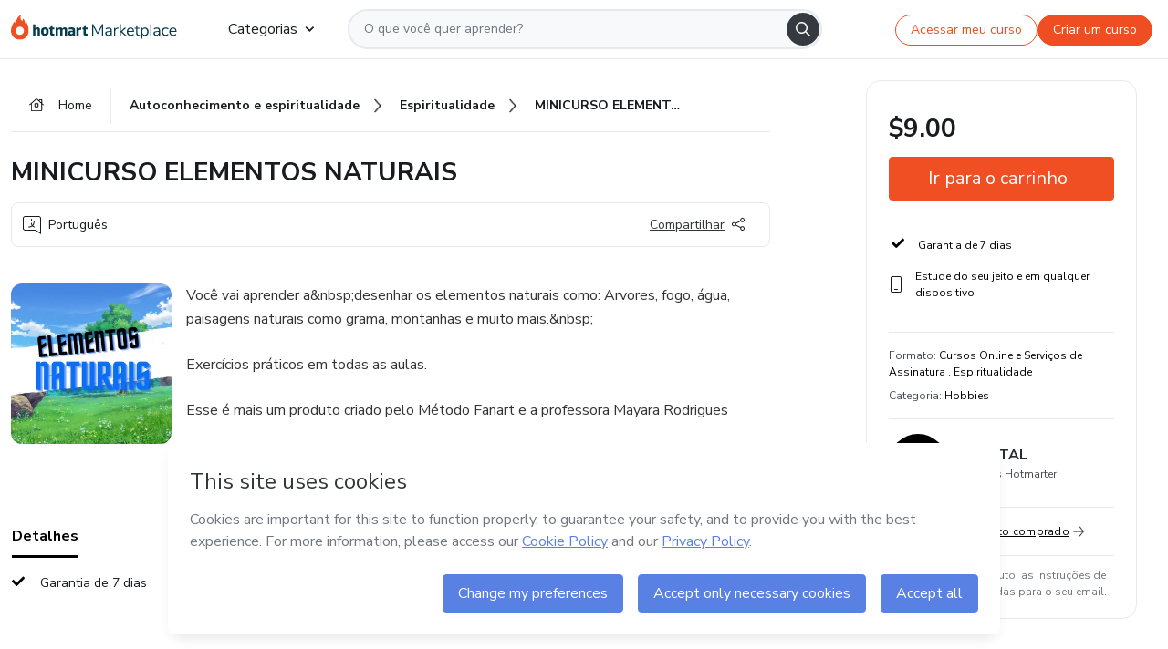

--- FILE ---
content_type: text/html;charset=UTF-8
request_url: https://sso.hotmart.com/signup?variant&noLogo&nofooter&transparent&embed&locale=pt-br&service=https%3A%2F%2Fapp.hotmart.com%2F&isEmbed=true&element=modal&url=https://sso.hotmart.com/signup?variant&noLogo&nofooter&transparent&embed&locale=pt-br&referrer=https://hotmart.com/marketplace/produtos/minicurso-elementos-naturais/E76676937D
body_size: 21920
content:
<!DOCTYPE html><html id="root" lang="pt-BR">
<head>
    <meta charset="UTF-8"/><meta http-equiv="X-UA-Compatible" content="IE=edge"/><meta name="viewport" content="width=device-width, initial-scale=1, shrink-to-fit=no"/><meta name="_csrf"/><meta name="_csrf_header"
          content="_csrf"/><title>Cadastro - Hotmart</title>

    <link rel="stylesheet" type="text/css" href="/webjars/normalize.css/8.0.1/normalize-112272e51c80ffe5bd01becd2ce7d656.css" /><link rel="stylesheet" type="text/css" href="/webjars/bootstrap/5.2.0/css/bootstrap-grid.min-c7188b04e91a2f04d198acbd020e193d.css" /><link rel="stylesheet" type="text/css" href="/webjars/material-components-web/14.0.0/dist/material-components-web.min-9da9033e8d04504fe54b3dbb1298fd78.css" /><link rel="stylesheet" type="text/css" href="/webjars/mdi__font/6.5.95/css/materialdesignicons.min-39eba25ee130ff95e98b93f32a61fa70.css" /><link rel="stylesheet" type="text/css" href="https://stackpath.bootstrapcdn.com/bootstrap/4.5.0/css/bootstrap.min.css" integrity="sha384-9aIt2nRpC12Uk9gS9baDl411NQApFmC26EwAOH8WgZl5MYYxFfc+NcPb1dKGj7Sk" crossorigin="anonymous"/><link rel="stylesheet" type="text/css" href="https://fonts.googleapis.com/css?family=Nunito+Sans:400,400i,700"/><link rel="stylesheet" type="text/css" href="/themes/custom/css/custom-64662a4b0e736b5f508636d616f5a5a1.css?v=0.10.1"/><link id="favicon" rel="shortcut icon" href="/favicon-transparent-11fb4799192313dd5474a343d9cc0a17.ico" type="image/x-icon"/><script type="text/javascript">
  class ClientInfo {
    #data = null;

    constructor() {
      // Ensures CLIENT_INFO as a singleton.
      if (!window.CLIENT_INFO) this.#fetchData();
    }
    /**
     * @description
     * Fetches client info. 
     * i.e: client IP, region, timezone and so on.
     */
    async #fetchData() {
      try {
        const response = await fetch('https://api-ip.hotmart.com/api/ip/info');

        if (response.status !== 200) throw response.status;

        this.#data = await response.json();
      } catch (error) {
        console.error('[API-IP-HOTMART]', error);
      }
    }

    async #getProperty(name = '') {
      if (this.#data) return this.#data[name];

      await this.#fetchData();
      return this.#data[name];
    }

    getIp() {
      return this.#getProperty('ip');
    }
  }
  // Attaches client location information to the Window object as soon as the client-info fragment is injected.
  window.CLIENT_INFO = new ClientInfo();
</script>
<script type="text/javascript" src="/analytics/analytics-3bdb0c17ce2ae3fce698f60f34cbc64a.js"></script>
    <script type="text/javascript" src="/analytics/analytics-dataLayer-754ae0dd54359dd8b25ccd0f660e69ae.js"></script>
    <script type="text/javascript" src="/utils/fields-90a70bd5e71881f870de5af4bb22077f.js"></script>
    <link rel="canonical" href="https://sso.hotmart.com/signup" /><meta http-equiv="X-UA-Compatible" content="IE=edge"/><meta name="viewport" content="width=device-width, initial-scale=1, shrink-to-fit=no"/></head>

<body class="hot-application dark-mode new-variant embed new-variant--transparent    without-footer"
    >
    <noscript>
  <iframe src="https://www.googletagmanager.com/ns.html?id=GTM-PKWBBW7" height="0" width="0"
    style="display:none;visibility:hidden">
  </iframe>
</noscript>
    
    <script type="text/javascript">
    /*<![CDATA[*/
    var GET_SERVICE_NAME = "Business Workspace"
    var GET_THEME_NAME = "custom"
    var GET_CLIENT_ID = "8cef361b-94f8-4679-bd92-9d1cb496452d"
    var IS_LOCAL = false
    var IS_STAGING = false
    var IS_PRODUCTION = true
    var ENV = "production"
    var RETRIEVE_DEVICE_FINGERPRINT = true
    var IS_PASSWORDLESS = false
    var IS_CLARITY_ENABLED = true
    
    /**
     * Error message mapping configuration for toast error conversion system
     * 
     * @description
     * Maps error keys to message pairs (default/override) used by the toast error
     * conversion system. When a toast error appears, the system matches the
     * 'default' message and replaces it with the 'override' message for field validation.
     * 
     * @example
     * // Toast shows default message: "Authentication failed"
     * // System converts to override: "Please verify your credentials"
     */
    var ERRORS_OVERRIDE = {
        'signup.email.duplicate': {
            default: "Email existente. Identificamos que voc\u00EA j\u00E1 possui uma conta com este email na Hotmart. Recupere sua senha e\/ou fa\u00E7a login.",
            override: "Este e-mail j\u00E1 est\u00E1 associado a uma conta. <a href=\"#\" onclick=\"switchToLogin()\">Clique para entrar na sua conta.<\/a>"
        },
        'login.invalid.credentials': {
            default: "Usu\u00E1rio ou senha inv\u00E1lidos.",
            override: "Email ou senha incorretos. Verifique se digitou tudo corretamente."
        },
        'passwordless.code.invalid': {
            default: "C\u00F3digo inv\u00E1lido",
            override: "C\u00F3digo inv\u00E1lido"
        },
        'passwordless.code.expired': {
            default: "C\u00F3digo expirado",
            override: "C\u00F3digo expirado"
        },
        'passwordless.authentication.failure': {
            default: "As credenciais s\u00E3o rejeitadas\/inv\u00E1lidas e a tentativa de autentica\u00E7\u00E3o falhou.",
            override: "C\u00F3digo inv\u00E1lido"
        }
    }
</script>
<script type="text/javascript">
  const getToggle = async (name) => {
    if (!name || window.ENV === 'production') return;

    TOGGLES = window.TOGGLES || new Map();

    if (TOGGLES.has(name)) return TOGGLES.get(name);

    try {
      const response = await fetch(`/rest/v1/unleash/toggle?toggle=${name}`)

      if (response.status !== 200) return;

      const {value} = await response.json();

      TOGGLES.set(name, !!value);

      return TOGGLES.get(name);
    } catch (error) {
      console.error('TOGGLE', error)
    }
  };
</script>
    <script type="text/javascript">
  /*<![CDATA[*/
  (() => {
    if (typeof window.injectFile === 'function') return;

    window.injectFile = (type, src, id = '') => {
      if (type === 'js') {
        const script = document.createElement('script');
        script.id = id;
        script.src = src;
        script.type = 'text/javascript';
        document.head.appendChild(script);

        return;
      }
      if (type === 'css') {
        const link = document.createElement('link');
        link.id = id;
        link.href = src;
        link.rel = 'stylesheet';
        link.as = 'stylesheet';
        link.type = 'text/css';
        document.head.appendChild(link);
      }
    }
  })();
  /*]]>*/
</script>

  <link id="js-production" rel="preload" as="script" href="/themes/custom/js/custom.bundle.min.js?v=0.10.1" /><script type="text/javascript">
  /*<![CDATA[*/
  (async () => {
    const type = "js";
    const stagingSrc = "\/themes\/custom\/js\/custom.bundle.js?v=0.10.1";
    const productionSrc = "\/themes\/custom\/js\/custom.bundle.min.js?v=0.10.1";
    const TOGGLE_NAME = 'SSO_PRODUCTION_BUNDLE_ACTIVE';
    
    try {
      const toggleValue = await getToggle(TOGGLE_NAME);
      const toggleActive = ENV === 'staging' && toggleValue === true;
      const isProduction = ENV === 'production';
      const src = isProduction || toggleActive ? productionSrc : stagingSrc;
      
      window.injectFile(type, src, `bundle-${type}`);
    } catch (error) {
      console.error('[Load bundle]', error)
    }
  })();
  /*]]>*/
  </script>
<script type="text/javascript" src="/webjars/es5-shim/4.5.9/es5-shim.min-136920ce3d575efb89300c3c277555fb.js"></script>
<script type="text/javascript" src="/webjars/css-vars-ponyfill/2.4.7/dist/css-vars-ponyfill.min-dc852ae58e431362175e9c153084bc4b.js"></script>
<script type="text/javascript" src="/webjars/jquery/3.6.1/jquery.min-00727d1d5d9c90f7de826f1a4a9cc632.js"></script>
<script type="text/javascript" src="/webjars/material-components-web/14.0.0/dist/material-components-web.min-3c99031127092dd1984f2e3aa6aeed8b.js"></script>
<script type="text/javascript" src="/webjars/dompurify/2.4.3/dist/purify.min-64ed1148755a7234aadfe2083c2a730b.js"></script>
<script type="text/javascript" src="//stackpath.bootstrapcdn.com/bootstrap/4.5.0/js/bootstrap.min.js"></script>
<script type="text/javascript" src="https://cdn.jsdelivr.net/npm/jquery-validation@1.17.0/dist/jquery.validate.min.js"></script>


<script type="text/javascript" src="/js/cas-61f5fd5b78d6ef99156138850adf0698.js?v=0.10.1,/js/material.js"></script>
<script type="text/javascript" src="//static.hotmart.com/hot-gdpr/cookieconsent.min.js"></script>

<script>
    if (typeof resourceLoadedSuccessfully === "function") {
        /*<![CDATA[*/
        const isEmbedded = true;
        /*]]>*/
        if (isEmbedded) {
            resourceLoadedSuccessfullyEmbedded();
        } else {
            resourceLoadedSuccessfully();
        }
    }
    cssVars({});

    function resourceLoadedSuccessfullyEmbedded() {
        /* 
        FROM cas-server-support-thymeleaf
        VERSION 6.3.7.4
        NEED TO CHECK DIFF WHEN UPDATING APEREO CAS PLATFORM, REMOVED FOCUS TO AVOID UNWANTED SCROLL
        */
        $(document).ready(function () {
            if (trackGeoLocation) {
                requestGeoPosition();
            }

            preserveAnchorTagOnForm();
            preventFormResubmission();

            let $revealpassword = $('.reveal-password');
            $revealpassword.mouseup(function (ev) {
                $('.pwd').attr('type', 'password');
                $(".reveal-password-icon").removeClass("mdi mdi-eye-off").addClass("mdi mdi-eye");
                ev.preventDefault();
            })

            $revealpassword.mousedown(function (ev) {
                $('.pwd').attr('type', 'text');
                $(".reveal-password-icon").removeClass("mdi mdi-eye").addClass("mdi mdi-eye-off");
                ev.preventDefault();
            });

            if (typeof (jqueryReady) == 'function') {
                jqueryReady();
            }
        });
    }
    
    function redirectToLogin() {
        let destination = "/login";
        let pathname = window.location.pathname;
        if (pathname.indexOf("/oidc/authorize") >= 0) {
            destination = "/oidc/authorize";
        } else if (pathname.indexOf("/oidc/oidcAuthorize") >= 0) {
            destination = "/oidc/oidcAuthorize";
        } else if (pathname.indexOf("/oauth2.0/authorize") >= 0) {
            destination = "/oauth2.0/authorize";
        }
        window.location.href = destination + window.location.search;
    }

    $(document).ready(function () {
        $('.toast').toast({animation: true, delay: 4000});
        $('.toast').toast('show');
    });

    function saveSignupState() {
        const state = {
            referrer: document.referrer,
            url: document.URL,
            isEmbed: window.self !== window.top,
            when: new Date()
        };

        localStorage.setItem("sso.signup.state", JSON.stringify(state));
    }
    
    function saveLoginState() {
        let origin;
        let ssoDomain = document.location.protocol + "//" + document.location.host;
        if (document.referrer && document.referrer.substring(0, ssoDomain.length) !== ssoDomain) {
            origin = document.referrer.split("?")[0];
        }

        /*<![CDATA[*/
        let propertyReferrer = ""
        /*]]>*/
        if(propertyReferrer != '') {
           origin = propertyReferrer;
        }

        let state;
        if (localStorage.getItem("sso.state")) {
            state = JSON.parse(localStorage.getItem("sso.state"));
            state.url = document.URL;
            state.referrer = origin ? origin : state.referrer;
            state.when = new Date();
        } else {
            state = {
                referrer: origin,
                url: document.URL,
                when: new Date()
            };
        }

        localStorage.setItem("sso.state", JSON.stringify(state));
    }

    function getUrlParameter(sUrl, sParam) {
        const sQueryString = sUrl.substring(sUrl.indexOf('?') + 1);
        let sPageURL = sQueryString,
            sURLVariables = sPageURL.split('&'),
            sParameterName,
            i;

        for (i = 0; i < sURLVariables.length; i++) {
            sParameterName = sURLVariables[i].split('=');

            if (sParameterName[0] === sParam) {
                return sParameterName[1] === undefined ? true : decodeURIComponent(sParameterName[1]);
            }
        }
    }

    function resolveRedirectUrl(fallbackUrl) {
        const sState = localStorage.getItem("sso.state");
        if (sState) {
            const state = JSON.parse(sState);
            if (state.referrer) {
                return state.referrer;
            } else {
                const service = getUrlParameter(state.url, "service");
                if (service) {
                    const url = getUrlParameter(service, "redirect_uri");
                    if (url) {
                        return url;
                    }

                    return service;
                }
            }
        }

        return fallbackUrl;
    }

    function loginEvent(url) {
        const transformedUrl = convertToSnakeCase(url.replace(/https_|http_|www_|_com|_br/g,''));
        analyticsEvent(GET_SERVICE_NAME, "Login", "Login", "Login", "login_" + transformedUrl);
    }

    function handleLoginRedirect(element) {
        /*<![CDATA[*/
        const fallbackUrl = "https://www.hotmart.com/pt-BR";
        /*]]>*/

        const url = resolveRedirectUrl(fallbackUrl);
        loginEvent(url)
        element.attr("href", url);
        window.top.location.href = url;
    }

    function togglePassword(button, fieldId) {
        const field = document.getElementById(fieldId);
        button.classList.add("mystyle");
        if (field.type === "password") {
            field.type = "text";
            // TODO replace only svg reference
            button.innerHTML = "<svg class=\"svg-inline--fa fa-eye-slash fa-w-20\" aria-hidden=\"true\" focusable=\"false\" data-prefix=\"far\" data-icon=\"eye-slash\" role=\"img\" xmlns=\"http://www.w3.org/2000/svg\" viewBox=\"0 0 640 512\" data-fa-i2svg=\"\"><path fill=\"currentColor\" d=\"M634 471L36 3.51A16 16 0 0 0 13.51 6l-10 12.49A16 16 0 0 0 6 41l598 467.49a16 16 0 0 0 22.49-2.49l10-12.49A16 16 0 0 0 634 471zM296.79 146.47l134.79 105.38C429.36 191.91 380.48 144 320 144a112.26 112.26 0 0 0-23.21 2.47zm46.42 219.07L208.42 260.16C210.65 320.09 259.53 368 320 368a113 113 0 0 0 23.21-2.46zM320 112c98.65 0 189.09 55 237.93 144a285.53 285.53 0 0 1-44 60.2l37.74 29.5a333.7 333.7 0 0 0 52.9-75.11 32.35 32.35 0 0 0 0-29.19C550.29 135.59 442.93 64 320 64c-36.7 0-71.71 7-104.63 18.81l46.41 36.29c18.94-4.3 38.34-7.1 58.22-7.1zm0 288c-98.65 0-189.08-55-237.93-144a285.47 285.47 0 0 1 44.05-60.19l-37.74-29.5a333.6 333.6 0 0 0-52.89 75.1 32.35 32.35 0 0 0 0 29.19C89.72 376.41 197.08 448 320 448c36.7 0 71.71-7.05 104.63-18.81l-46.41-36.28C359.28 397.2 339.89 400 320 400z\"></path></svg>";
        } else {
            field.type = "password";
            // TODO replace only svg reference
            button.innerHTML = "<svg class=\"svg-inline--fa fa-eye fa-w-18\" aria-hidden=\"true\" focusable=\"false\" data-prefix=\"far\" data-icon=\"eye\" role=\"img\" xmlns=\"http://www.w3.org/2000/svg\" viewBox=\"0 0 576 512\" data-fa-i2svg=\"\"><path fill=\"currentColor\" d=\"M288 144a110.94 110.94 0 0 0-31.24 5 55.4 55.4 0 0 1 7.24 27 56 56 0 0 1-56 56 55.4 55.4 0 0 1-27-7.24A111.71 111.71 0 1 0 288 144zm284.52 97.4C518.29 135.59 410.93 64 288 64S57.68 135.64 3.48 241.41a32.35 32.35 0 0 0 0 29.19C57.71 376.41 165.07 448 288 448s230.32-71.64 284.52-177.41a32.35 32.35 0 0 0 0-29.19zM288 400c-98.65 0-189.09-55-237.93-144C98.91 167 189.34 112 288 112s189.09 55 237.93 144C477.1 345 386.66 400 288 400z\"></path></svg>";
        }
    }

    function clearSessionAndRedirect(redirectUrl) {
        const urlLogin = "https:\/\/sso.hotmart.com\/signup?variant\u0026noLogo\u0026nofooter\u0026transparent\u0026embed\u0026locale=pt-br\u0026service=https%3A%2F%2Fapp.hotmart.com%2F\u0026isEmbed=true\u0026element=modal\u0026url=https:\/\/sso.hotmart.com\/signup?variant\u0026noLogo\u0026nofooter\u0026transparent\u0026embed\u0026locale=pt-br\u0026referrer=https:\/\/hotmart.com\/marketplace\/produtos\/minicurso-elementos-naturais\/E76676937D";
        const redirect = urlLogin || redirectUrl

        $('body').append('<div id="clearSessionDiv" class="d-none"></div>');
        $('<iframe>', {
            id: 'clearSessionIframe',
            src: location.origin + '/logout',
            onload: function () {
                setTimeout(function () {location.href = redirect;}, 500);
            }
        }).appendTo('#clearSessionDiv');
    }

    const clearUrlParam = (paramName = '') => {
        const url = new URL(window.location.href)
        const urlLogin = "https:\/\/sso.hotmart.com\/signup?variant\u0026noLogo\u0026nofooter\u0026transparent\u0026embed\u0026locale=pt-br\u0026service=https%3A%2F%2Fapp.hotmart.com%2F\u0026isEmbed=true\u0026element=modal\u0026url=https:\/\/sso.hotmart.com\/signup?variant\u0026noLogo\u0026nofooter\u0026transparent\u0026embed\u0026locale=pt-br\u0026referrer=https:\/\/hotmart.com\/marketplace\/produtos\/minicurso-elementos-naturais\/E76676937D";
        const redirect = urlLogin || url.href
        
        url.searchParams.delete(paramName)
        window.history.replaceState(null, '', url)

        window.location.href = redirect
    }

    const convertToSnakeCase = string => {
        return string.replace(/\W+/g, " ")
            .split(/ |\B(?=[A-Z])/)
            .map(word => word.toLowerCase())
            .join('_');
    }

    const createUUID = () => {
        return 'xxxxxxxx-xxxx-4xxx-yxxx-xxxxxxxxxxxx'.replace(/[xy]/g, c => {
            const r = (Math.random() * 16) | 0;
            const v = c === 'x' ? r : (r & 0x3) | 0x8;
            return v.toString(16);
        });
    }

    // Redirects the user to the correct domain if they are on a surrogate domain
    function redirectIfSurrogate() {
        const currentUrl = new URL(window.location.href);
        
        if (currentUrl.host.includes('-surrogate')) {
            const updatedHost = currentUrl.host.replace('-surrogate', '');
            
            currentUrl.host = updatedHost;
            
            window.location.href = currentUrl.toString();
        }
    }

    redirectIfSurrogate();
    
    scriptRunner = (fn) => {
        document.readyState === 'complete' ? fn() : window.addEventListener('load', fn)
    }
</script>
    <script>
  /*<![CDATA[*/
  var trackGeoLocation = false;
  var googleAnalyticsTrackingId = null;
  /*]]>*/
</script>
    <script type="text/javascript">
        $(document).ready(function () {
            let csrf = $('meta[name="_csrf"]').attr('content');
            let csrfHeader = $('meta[name="_csrf_header"]').attr('content');
            $('form').each(function () {
                $(this).append('<input type="hidden" name="' + csrfHeader + '" value="' + csrf + '"/>');
            });
        });
    </script>
<script type="text/javascript" src="/utils/cookies-6ba433f6da7132f97750cf18e2b4a74e.js"></script>
    <div class="modal fade" id="app-modal" tabindex="-1" role="dialog" aria-labelledby="myModalLabel" aria-hidden="true">
    <div class="modal-dialog modal-dialog-centered" role="document">
      <div class="modal-content">
        <button type="button" id="iconClose" class="close" data-dismiss="modal" aria-label="Close">
          <span aria-hidden="true">&times;</span>
        </button>
        <img loading="lazy" id="modal-image" alt="Icon modal"><div class="modal-header" id="modal-header">
          <h5 class="modal-title text-center" id="modal-title">Título do Modal</h5>
        </div>
        <div class="modal-body" id="modal-body"></div>
        <div class="modal-footer" id="modal-footer">
          <button type="button" id="buttonClose" class="btn modal-btn-close" data-dismiss="modal">Fechar</button>
          <button type="button" class="btn btn-primary modal-btn-action" id="actionButton">Salvar mudanças</button>
        </div>
      </div>
    </div>
  </div>

  
<script type="text/javascript">
  /*<![CDATA[*/
    const title = "Os Cookies est\u00E3o desativados";
    const body = "Os Cookies do seu navegador est\u00E3o desativados. Ative-os para acesar a plataforma. <a href=\"https:\/\/help.hotmart.com\/pt-BR\/article\/como-permitir-cookies-no-seu-navegador\/17198106086285\" class=\"font-weight-bold modal__link\" target=\"_blank\">Saiba mais<\/a>";
    const textActionButton = "Tentar novamente";
  /*]]>*/

  window.addEventListener('load', () => {
    if (!navigator.cookieEnabled) {
      const modal = new window.Modal();
      modal.show({
        title,
        body,
        textActionButton,
        hideCloseButton: true,
        hideCloseIcon: true,
        disableBackdrop: true,
        actionCallback: () => {
          window.location.reload();
        }
      });
    }
  })
  </script>
<main role="main" class="hot-login">
        <div id="loader" class="loader">
            <span class="spinner-border" role="status" aria-hidden="true"></span>
        </div>

        <div class="hot-authentication">
            <div id="authentication-wrapper" class="authentication-sidebar">
                <header id="login-custom-header" class="login-custom-header hidden">
        <hc-h id="header-title"size="small">Logo</hc-h>
    <img id="login-custom-header-logo" class="login-custom-header-logo hidden"><hc-button 
        id="help-button" class="hidden" variation="secondary" context="neutral" size="small"
        href="https://help.hotmart.com/pt-br/article/39413024793613/" target="_blank">
            <i slot="icon" class="fa-light fa-pen">
                <svg xmlns="http://www.w3.org/2000/svg" viewBox="0 0 512 512" class="circle-question" fill="#707780" width="14px"><!--!Font Awesome Free v7.0.1 by @fontawesome - https://fontawesome.com License - https://fontawesome.com/license/free Copyright 2025 Fonticons, Inc.--><path d="M464 256a208 208 0 1 0 -416 0 208 208 0 1 0 416 0zM0 256a256 256 0 1 1 512 0 256 256 0 1 1 -512 0zm256-80c-17.7 0-32 14.3-32 32 0 13.3-10.7 24-24 24s-24-10.7-24-24c0-44.2 35.8-80 80-80s80 35.8 80 80c0 47.2-36 67.2-56 74.5l0 3.8c0 13.3-10.7 24-24 24s-24-10.7-24-24l0-8.1c0-20.5 14.8-35.2 30.1-40.2 6.4-2.1 13.2-5.5 18.2-10.3 4.3-4.2 7.7-10 7.7-19.6 0-17.7-14.3-32-32-32zM224 368a32 32 0 1 1 64 0 32 32 0 1 1 -64 0z"/></svg>
            </i>
            <slot>Ajuda</slot>
        </hc-button>
</header>
                <div id="wrapper-card" class="authentication authentication-wrapper d-flex flex-column ">
                        <div class="authentication__main-content authentication-sidebar-content d-flex flex-column justify-content-end h-100 justify-content-center">
                            <div class="d-flex w-100 align-items-center justify-content-center login-title">
                                <hc-p id="brand-name"></hc-p>
                                <img id="brand-logo" class="brand-logo hidden" alt="Logo"></div>
                            <hc-h id="screen-title" class="page-title" size="small" strong>Criar conta</hc-h>
        <hc-p size="micro" id="signup">
            <span>Cadastro rápido, seguro e do seu jeito.</span>
        </hc-p>
        <form class="signup-form d-flex flex-column h-100" method="post" id="fm2" autocomplete="off">
            <div id="social-login-custom">
  <script type="text/javascript" defer>
    const signUpProvider = "1";
    const signUpProviderOk = "0";
    const signUpUserProfile = "SELLER";
    const signUpUrl = "\/signup?service=https%3A%2F%2Fapp.hotmart.com%2F";
    const isTemplateHotmartApp = GET_THEME_NAME === 'hotmart-app';

    function redirect(button) {
      const href = button?.getAttribute('data-href');
      const url = new URL(href, window.location.origin);
      const serviceEncoded = url.searchParams.get('service');

      if (window.RETRIEVE_DEVICE_FINGERPRINT && window.DEVICE_FINGERPRINT && serviceEncoded) {
        const serviceUrl = new URL(serviceEncoded);
        const did = window.DEVICE_FINGERPRINT;
        serviceUrl.searchParams.append('did', did);
        url.searchParams.set('service', serviceUrl.toString());
      }
      
      window.top.location.href = url.toString();
    }

    function showAgreeErrorToast() {
      const toastElement = document.getElementById('toast-error-agree')
      toastElement?.classList.remove('d-none');
      $('.toast').toast({ animation: true, delay: 4000 });
      $('.toast').toast('show');
    }

    function updateUrlWithParams(baseLocation, providerSelected) {
      const agreeCheckBox = document.getElementById('agreeCheckBox');
      const seller = document.getElementById('seller');
      const buyer = document.getElementById('buyer');

      let location = `${baseLocation}&providerSelected=${providerSelected}`;

      if (!agreeCheckBox?.checked) {
        location += '&agreeCheckBoxUnChecked=1';
      } else if (seller?.checked) {
        location += '&userProfile=SELLER';
      } else if (buyer?.checked || isTemplateHotmartApp) {
        location += '&userProfile=BUYER';
      }

      return location;
    }

    function validAgreeCheckBox() {
      const agreeCheckBox = document.getElementById('agreeCheckBox');
      return agreeCheckBox?.checked
    }

    function handleSignUpProvider(button) {
      const providerSelected = button.getAttribute("providerSelected");
      const providerInput = document.getElementById('providerSelected');
      let location = button.getAttribute('data-href');

      if (signUpProvider === '1' && signUpProviderOk === '0') {
        if (providerInput && providerSelected) {
          providerInput.value = providerSelected;
          location = updateUrlWithParams(signUpUrl, providerSelected);
        }
        syncAgreeCheckBoxState();
      }

      if (validAgreeCheckBox()) {
        window.top.location.href = location;
      } else {
        showAgreeErrorToast()
      }
    }

    function syncAgreeCheckBoxState() {
      const url = new URL(window.location.href);
      const agreeCheckBox = document.getElementById('agreeCheckBox');

      if (agreeCheckBox.checked) {
        url.searchParams.delete('agreeCheckBoxUnChecked');
        window.history.replaceState(null, '', url);
      }
    }

    function modalSignupApple(button) {
      if (!window.Modal) return;

      const modal = new window.Modal();
      const title = "Compartilhe seu email e melhore sua experi\u00EAncia";
      const body = "<p>Ao usar Apple para seu cadastro, voc\u00EA pode <strong>compartilhar<\/strong> ou <strong>ocultar<\/strong> seu email.<\/p><p>Se voc\u00EA optar por <strong>ocultar seu email<\/strong>, <strong>n\u00E3o conseguiremos identificar sua conta<\/strong> e direcionar as compras Hotmart para ela.<\/p><p>Sugerimos que selecione a op\u00E7\u00E3o <strong>Compartilhar Meu Email<\/strong> para uma melhor experi\u00EAncia com nossos produtos.<\/p>";
      const textButtonAction = "Ir para cadastro Apple";
      const textCloseButton = "Fechar";

      if (validAgreeCheckBox()) {
        modal.show({
          title: title,
          body: body,
          textActionButton: textButtonAction,
          textCloseButton: textCloseButton,
          image: 'themes/hotmart/images/modal-signup-apple.svg',
          disableBackdrop: true,
          actionCallback: () => {
            modal.hide();
            handleSignUpProvider(button);
          }
        });
      } else {
        showAgreeErrorToast()
      }
    }

    if (signUpProviderOk === '1') {
      const idProviderButton = 'providerButton_' + document.getElementById('providerSelected').value;
      const providerButton = document.getElementById(idProviderButton);

      if (providerButton) {
        analyticsEvent(GET_SERVICE_NAME, 'CreateYourAccount', 'CreateAnAccount', signUpUserProfile);
        redirect(providerButton);
      }
    }
  </script>

  <style>
    .sso-providers__button {
      flex: 1;
      font-size: 16px;
      width: 100%;
      font-weight: 400;
      height: 44px;
      border: 1px solid #D9D9D9;
      border-radius: 5px;
      background-color: transparent;
      margin-bottom: 10px;
    }

    .sso-providers__button__icon {
      font-size: 16px;
    }

    body.hot-application .sso-providers__button svg {
      fill: #000;
    }

    body.new-variant--light .sso-providers__button svg {
      fill: #fff;
    }

    body.new-variant--dark .sso-providers__button svg {
      fill: #000;
    }

    body.new-variant:not(.new-variant--light):not(.new-variant--dark) .sso-providers__button svg {
      fill: #000;
    }

    .sso_providers__button__dark {
      border: 0.87px solid #000;
    }

    .sso-providers__button__text {
      margin-left: 10px;
    }

    body.new-variant--dark span {
      color: #000 !important;
    }

    /* LIGHT/DARK MODE TEMPLATE CUSTOM */
    .dark-mode span {
      color: #fff !important;
    }

    .dark-mode .icon-white path {
      fill: #fff;
    }

    .divider-line {
      border-bottom: 1px solid #D9D9D9;
      margin: 10px 0;
      flex-basis: 45%;
    }

    .divider-container {
      display: flex;
      justify-content: center;
      column-gap: 5%;
      margin-bottom: var(--spacer-3);
    }

    .top-variant {
      margin-bottom: var(--spacer-4);
    }
  </style>
    <!-- SSO providers divider --><div role="alert" id="toast-error-agree" class="toast d-none" aria-live="assertive" aria-atomic="true">
    <div class="toast-body">
      <p class="mb-0">Aceite os Termos de Uso da Hotmart para continuar</p>
    </div>
  </div>
  <!-- Signin/up google --><div class="sso_providers">
    <!-- Render Google button first --><button track-event type="button"
          id="providerButton_google2" providerSelected="google2" class="sso-providers__button"
          onclick="handleSignUpProvider(this)" data-href="clientredirect?client_name=Google&amp;service=https%3A%2F%2Fapp.hotmart.com%2F&amp;locale=pt-br">

          <svg xmlns="http://www.w3.org/2000/svg" width="16" class="sso-providers__button__icon svg-inline--fa"
            viewBox="-3 0 262 262" preserveAspectRatio="xMidYMid">
            <path
              d="M255.878 133.451c0-10.734-.871-18.567-2.756-26.69H130.55v48.448h71.947c-1.45 12.04-9.283 30.172-26.69 42.356l-.244 1.622 38.755 30.023 2.685.268c24.659-22.774 38.875-56.282 38.875-96.027"
              fill="#4285F4" /><path
              d="M130.55 261.1c35.248 0 64.839-11.605 86.453-31.622l-41.196-31.913c-11.024 7.688-25.82 13.055-45.257 13.055-34.523 0-63.824-22.773-74.269-54.25l-1.531.13-40.298 31.187-.527 1.465C35.393 231.798 79.49 261.1 130.55 261.1"
              fill="#34A853" /><path
              d="M56.281 156.37c-2.756-8.123-4.351-16.827-4.351-25.82 0-8.994 1.595-17.697 4.206-25.82l-.073-1.73L15.26 71.312l-1.335.635C5.077 89.644 0 109.517 0 130.55s5.077 40.905 13.925 58.602l42.356-32.782"
              fill="#FBBC05" /><path
              d="M130.55 50.479c24.514 0 41.05 10.589 50.479 19.438l36.844-35.974C195.245 12.91 165.798 0 130.55 0 79.49 0 35.393 29.301 13.925 71.947l42.211 32.783c10.59-31.477 39.891-54.251 74.414-54.251"
              fill="#EB4335" /></svg>
          <span class="sso-providers__button__text">Entrar com Google</span>
        </button>
      <!-- Signin/up apple --><!-- Render Apple button second --><button track-event type="button"
          id="providerButton_apple" providerSelected="apple" class="sso-providers__button"
          onclick="modalSignupApple(this)" data-href="clientredirect?client_name=Apple&amp;service=https%3A%2F%2Fapp.hotmart.com%2F&amp;locale=pt-br">

          <svg xmlns="http://www.w3.org/2000/svg" width="16"
            class="sso-providers__button__icon icon-white svg-inline--fa" viewBox="0 0 17 21" fill="none">
            <path
              d="M14.2182 10.6686C14.2093 9.01443 14.9501 7.76593 16.4496 6.84646C15.6106 5.63402 14.3432 4.96695 12.6696 4.83624C11.0853 4.71004 9.35373 5.76923 8.72001 5.76923C8.05059 5.76923 6.51537 4.88131 5.31041 4.88131C2.82016 4.92188 0.173706 6.88702 0.173706 10.8849C0.173706 12.0658 0.387921 13.2858 0.816352 14.5448C1.38759 16.1989 3.44942 20.2554 5.6005 20.1878C6.72513 20.1608 7.51951 19.381 8.98331 19.381C10.4025 19.381 11.1389 20.1878 12.3929 20.1878C14.5618 20.1563 16.4273 16.4694 16.9718 14.8107C14.062 13.427 14.2182 10.7542 14.2182 10.6686ZM11.6922 3.26773C12.9106 1.80739 12.799 0.477765 12.7633 0C11.6878 0.063101 10.4427 0.739183 9.73307 1.57302C8.95208 2.46545 8.4924 3.56971 8.59059 4.8137C9.75538 4.90385 10.8175 4.29988 11.6922 3.26773Z" /></svg>
          <span class="sso-providers__button__text">Entrar com Apple</span>
        </button>
      <input type="hidden" id="providerSelected" name="providerSelected"
      value="SELLER" /></div>

  <div id="sso-providers-divider">
    <div>
      <div class="divider-container">
        <div class="divider-line"></div>
          <span class="text-muted">ou</span>
        <div class="divider-line"></div>
      </div>
    </div>
  </div>
  </div>
<div class="flex-grow-1 d-flex flex-column align-items-center">
                    <hc-form-field>
                        <label class="auth__profile-text" for="name">Nome</label>
                        <input id="name"
                            tabindex="1"
                            type="text"
                            placeholder="Seu nome completo" name="name" value=""
                        /></hc-form-field> 

                    <hc-form-field>
                        <label slot="label" for="username">Email</label>
                        <input id="username"
                            tabindex="2"
                            type="text"
                            placeholder="Seu email" name="username" value=""
                        /></hc-form-field> 

                <hc-form-field icon-position="end">
                    <label slot="label" for="password">Senha</label>
                    <input id="password"
                        type="password"
                        name="password"
                        tabindex="3"
                        maxlength="20"
                        placeholder="Digite a senha desejada" value=""
                    /><span class="js-show-password">
                        <button type="button" class="hot-btn--link mb-2" onclick="togglePassword(this, 'password')">
                            <svg class="svg-inline--fa fa-eye fa-w-18" aria-hidden="true" focusable="false" data-prefix="far" data-icon="eye" role="img" xmlns="http://www.w3.org/2000/svg" viewBox="0 0 576 512" data-fa-i2svg=""><path fill="currentColor" d="M288 144a110.94 110.94 0 0 0-31.24 5 55.4 55.4 0 0 1 7.24 27 56 56 0 0 1-56 56 55.4 55.4 0 0 1-27-7.24A111.71 111.71 0 1 0 288 144zm284.52 97.4C518.29 135.59 410.93 64 288 64S57.68 135.64 3.48 241.41a32.35 32.35 0 0 0 0 29.19C57.71 376.41 165.07 448 288 448s230.32-71.64 284.52-177.41a32.35 32.35 0 0 0 0-29.19zM288 400c-98.65 0-189.09-55-237.93-144C98.91 167 189.34 112 288 112s189.09 55 237.93 144C477.1 345 386.66 400 288 400z"></path></svg>
                        </button>
                    </span>
                </hc-form-field>

                <hc-form-field icon-position="end">
                    <label slot="label" for="passwordConfirmation">Confirmar senha</label>
                    <input id="passwordConfirmation"
                        type="password"
                        name="passwordConfirmation"
                        tabindex="4"
                        maxlength="20"
                        placeholder="Digite a senha novamente" value=""
                    /><span class="js-show-password">
                        <button type="button" class="hot-btn--link mb-2" onclick="togglePassword(this, 'passwordConfirmation')">
                            <svg class="svg-inline--fa fa-eye fa-w-18" aria-hidden="true" focusable="false" data-prefix="far" data-icon="eye" role="img" xmlns="http://www.w3.org/2000/svg" viewBox="0 0 576 512" data-fa-i2svg=""><path fill="currentColor" d="M288 144a110.94 110.94 0 0 0-31.24 5 55.4 55.4 0 0 1 7.24 27 56 56 0 0 1-56 56 55.4 55.4 0 0 1-27-7.24A111.71 111.71 0 1 0 288 144zm284.52 97.4C518.29 135.59 410.93 64 288 64S57.68 135.64 3.48 241.41a32.35 32.35 0 0 0 0 29.19C57.71 376.41 165.07 448 288 448s230.32-71.64 284.52-177.41a32.35 32.35 0 0 0 0-29.19zM288 400c-98.65 0-189.09-55-237.93-144C98.91 167 189.34 112 288 112s189.09 55 237.93 144C477.1 345 386.66 400 288 400z"></path></svg>
                        </button>
                    </span>
                </hc-form-field>

                <hc-p size="nano">
                    <span>A senha deve conter: mais de 7 caracteres, letras e números</span>
                </hc-p>

                <div id="userProfileOptions" class="hidden">
                    <p class="auth__profile-text mb-2">O que você busca na Hotmart?</p>
        
                    <div class="auth__profile-box mb-4 d-flex flex-wrap">
                      <input tabindex="5" id="seller" class="auth__profile-input d-none" type="radio" name="profile" value="SELLER" checked="checked"><label class="auth__profile-label p-3 flex-grow-1 m-0 w-50 text-center position-relative text-capitalize"
                             for="seller">Vender Produtos</label>
                      <input tabindex="6" id="buyer" class="auth__profile-input d-none" type="radio" name="profile" value="BUYER"><label class="auth__profile-label p-3 flex-grow-1 m-0 w-50 text-center position-relative text-capitalize"
                             for="buyer">Comprar Produtos</label>
                    </div>
                </div>

                <input id="sparkleSignupProfile" type="hidden" name="profile" value="" style="display: none;"/><div class="hot-custom-control hot-custom-checkbox text-left mb-3 mt-4">
                    <input track-event tabindex="7" name="agreementAccepted" type="checkbox" class="hot-custom-control__input" id="agreeCheckBox" value="true"><input type="hidden" name="_agreementAccepted" value="on"/><label class="hot-custom-control__label" for="agreeCheckBox">
                      <hc-p size="micro">Estou ciente e concordo com o <a href="https://www.hotmart.com/tos" class="showcase-link" target="_blank">Termos de Uso</a> e com a <a href="https://www.hotmart.com/pp" class="showcase-link" target="_blank">Políticas</a> da Hotmart.</hc-p>
                    </label>
                  </div>
       
                    <button class="hot-btn hot-btn--custom-brand auth-login w-100 mb-4 p-btn auth-line-height auth-border-radius"
                    track-event
                    data-test-id="signup-submit"
                    name="submit"
                    accesskey="l"
                    tabindex="7"
                    type="submit"
                    id="signup-submit">
                        <span id="text-btn-register">Cadastre-se agora</span>
                        <span id="spinner" class="spinner-border spinner-border-sm" role="status" aria-hidden="true"></span>
                    </button>
                    
                    <div class="d-flex justify-content-center no-footer">
                        <span>Já tem uma conta?</span>
                        <a class="ml-1"
                            track-event
                            id="already-have-account"
                            onclick="analyticsEvent(GET_SERVICE_NAME, 'CreateYourAccount', 'AlreadyHaveAnAccount', 'AlreadyHaveAnAccount')"
                            target="_top"
                            href="/login?variant&amp;noLogo&amp;nofooter&amp;transparent&amp;embed&amp;locale=pt-br&amp;service=https%3A%2F%2Fapp.hotmart.com%2F&amp;isEmbed=true&amp;element=modal&amp;url=https://sso.hotmart.com/signup?variant&amp;noLogo&amp;nofooter&amp;transparent&amp;embed&amp;locale=pt-br&amp;referrer=https://hotmart.com/marketplace/produtos/minicurso-elementos-naturais/E76676937D">
                             <span>Acesse aqui</span>
                         </a>
                    </div>

                    <div id="powered-by" class="d-flex justify-content-center align-items-center login-powered-by">
  <p class="mb-0 mr-2 mt-1">
    Powered by
  </p>
  <img id="powered-by-image" src="themes/custom/images/hot-logo-dark.svg" alt="Powered by Hotmart"/></div>

                    <input type="hidden" name="embedFlow" id="embedFlow" value="true"/><input type="hidden" name="execution" value="[base64]"/><input type="hidden" name="_eventId" value="submit"/><input type="hidden" name="geolocation"/></div>
        </form>
        <script type="text/javascript">
    function sanitizeHTML (value) {
        return DOMPurify.sanitize(value, { ALLOWED_TAGS: ['#text'] })
    }

    function switchToLogin() {
        const currentUrl = new URL(window.location.href);
        window.location.href = '/login' + currentUrl.search;
    }

    function signupRolePerService() {
        /*<![CDATA[*/
        const signupRoleDefaultValue = "";
        /*]]>*/
        const userProfileOptions = document.getElementById('userProfileOptions');
        const sparkleSignupProfile = document.getElementById('sparkleSignupProfile');
        const sellerCheckbox = document.getElementById('seller');
        const buyerCheckbox = document.getElementById('buyer');

        const normalizedValue = signupRoleDefaultValue.trim().toUpperCase();

        if (!normalizedValue || normalizedValue === '') {
            userProfileOptions.classList.remove('hidden');
            if (sparkleSignupProfile) {
                sparkleSignupProfile.style.display = 'none';
            }
        } else {
            userProfileOptions.classList.add('hidden');

            if (sellerCheckbox) sellerCheckbox.checked = false;
            if (buyerCheckbox) buyerCheckbox.checked = false;

            if (sparkleSignupProfile) {
                sparkleSignupProfile.value = normalizedValue;
                sparkleSignupProfile.style.display = 'block';
            }
        }
    }
    
    /*<![CDATA[*/
    $(document).ready(function () {
      const userUuid = window.SSO_USER ? window.SSO_USER?.get('uuid') : null;

      $("#spinner").hide()
      
      signupRolePerService()
      
      document.getElementById('fm2').addEventListener("submit", (e) => {
        const formData = new FormData(e.target)
        const formProps = Object.fromEntries(formData)
        const newValueName = sanitizeHTML(formProps.name)
        const newValueUsername = sanitizeHTML(formProps.username)
        
        document.getElementById('name').value = newValueName
        document.getElementById('username').value = newValueUsername
      })
      
      
      $('.auth__profile-input').change(function(){
          const selectedRadio = $(this).val().toLowerCase();
          $('.agreement-inner').hide();
          $('.agreement-inner.inner-' + selectedRadio).show();
      });

      $.validator.addMethod("password",function(value,element){
          return this.optional(element) || /^((?=.*\d)(?=.*[a-zA-Z])\S{7,20})$/g.test(value);
      },"No m\u00EDnimo 7 caracteres, com ao menos uma letra e um n\u00FAmero.");

      $("#fm2").validate({
              rules: {
                  name: {
                      required: true,
                  },
                  username: {
                      required: true,
                      email: true
                  },
                  password: {
                      required: true,
                      password: true,
                  },
                  passwordConfirmation: {
                      required: true,
                      password: true,
                  },
                  agreementAccepted: {
                    required: true
                  }
              },
              errorClass: 'invalid-feedback',

              onkeyup: function(element, event) {
                  this.element(element);
              },
              invalidHandler: function() {
                  $("#spinner").hide()
                  $(":submit").attr("disabled", false);
              },
              highlight: function(element) {
                  $(element).closest('input').addClass('is-invalid');
              },
              unhighlight: function(element) {
                  $(element).closest('input').removeClass('is-invalid');
              },
              submitHandler: function() {
                  $("#text-btn-register").hide()
                  $("#spinner").show()
                  $(":submit").attr("disabled", true);
                  if(hasFieldValue('#name') &&
                    isValidEmail('#username') &&
                    isValidPassword('#password') &&
                    isValidPassword('#passwordConfirmation') &&
                    isRadioSelected('.auth__profile-input') &&
                    isFieldChecked('#agreeCheckBox')) {
                      saveSignupState();
                  }
                  // TODO: remover evento após rollout do signup code
                  analyticsEvent(GET_SERVICE_NAME, 'CreateYourAccount', 'CreateAnAccount', $("input[type='radio']:checked").val(), convertToSnakeCase(`signup${GET_SERVICE_NAME}`));

                  analyticsEventV2(
                    GET_SERVICE_NAME,
                    'signup_form_submit',
                    {
                        cm_signup_form_submit: 1,
                        signup_uuid: userUuid,
                        email: $('#username').val()
                    }
                  );

                  return true;
              },
              /*<![CDATA[*/
              messages: {
                  name: {
                      required: "Nome completo \u00E9 obrigat\u00F3rio"
                  },
                  username: {
                      required: "Email \u00E9 obrigat\u00F3rio",
                      email: "Digite um endere\u00E7o de email v\u00E1lido"
                  },
                  password: {
                      required: "Senha \u00E9 obrigat\u00F3ria",
                  },
                  passwordConfirmation: {
                      required: "Senha \u00E9 obrigat\u00F3ria",
                  },
                  agreementAccepted: {
                    required: "Aceite os Termos de Uso da Hotmart para continuar"
                  }
              }
          });
          /*]]>*/

        analyticsPageViews(
            GET_SERVICE_NAME,
            "Sign Up",
            "Create Your Account",
            GET_THEME_NAME,
            {
                signup_uuid: userUuid,
                cm_signup_page: 1
            }
        )
  });
</script>
        <script type="text/javascript">

  (async () => {
    const ssoProd = 'sso.hotmart.com';
    const ssoStg = 'sso.buildstaging.com';
    const isLocal = window.location.host !== ssoProd && window.location.host !== ssoStg;
    
    const urlTrackingStg = 'https://tracking-api.buildstaging.com';
    const urlTrackingProd = 'https://tracking-api.hotmart.com';
    
    const trackingApi = window.location.host === ssoProd ? urlTrackingProd : urlTrackingStg;
    
    sendDatahub = async (data) => {
      try {
        if (isLocal) {
          localStorage.setItem(`hot-sso:event${Date.now()}`, JSON.stringify(data));
          return;
        }
        const response = await fetch(`${trackingApi}/rest/track/event/json`, {
          method: 'POST',
          body: JSON.stringify(data)
        })
        return response;
      } catch (error) {
        console.error('[HOT-SSO-datahub-track]', error);
      }
    };
  })();
</script>

  <script type="text/javascript">
    const uuid = createUUID();
    
    const WAF_STATUS = { 
      LOADING: 'LOADING',
      SUCCESS: 'SUCCESS',
      ERROR: 'ERROR',
      INITIAL: 'INITIAL'
    };

    const WAF = {
      status: WAF_STATUS.INITIAL
    }

    const buildObjDatahub = async (token, error) => {
      const obj = {
        system: 'hot_sso',
        entity: 'bot_control',
        action: 'client_audit',
        event_version: '1.1',
        data_version: '2.0',
        type: 'hot_sso-bot_control-client_audit',
        event: {
          uuid: uuid,
          token: token || '',
          url: window.location.href,
          userAgent: window.navigator.userAgent,
          template: GET_THEME_NAME,
          serviceName: GET_SERVICE_NAME,
          clientId: GET_CLIENT_ID,
          error: {
            columnNumber: error?.columnNumber || null,
            lineNumber: error?.lineNumber || null,
            fileName: error?.fileName || '',
            message: error?.message || '',
            stack: error?.stack || '',
          },
          status: error ? 'ERROR' : 'SUCCESS'
        }
      }
      await sendDatahub(obj);
    }

    const wafScriptHandler = () => {
      buildObjDatahub(false, { message: 'AWS Waf Script is not Loaded' });
    }

    const sendEventBackend = (token, error) => {
      setCookie('SSO_WAF_EVENT_TOKEN', !!token, 1);
      setCookie('SSO_WAF_EVENT_ID', uuid, 1);
      setCookie('SSO_WAF_EVENT_ORIGIN', window.location.href, 1);
      setCookie('SSO_WAF_EVENT_ERROR', error?.replaceAll(' ', '_') || '', 1);
    }
    
    const handleWafBotControl = async () => {
      return new Promise(async (resolve, reject) => {
        if(WAF.status !== WAF_STATUS.INITIAL) {
          return resolve();
        }
        
        WAF.status = WAF_STATUS.LOADING;
        
        if (!window.AwsWafIntegration) {
          const error = { message: 'AwsWafIntegration is not defined' };
          WAF.status = WAF_STATUS.ERROR;
          
          sendEventBackend(false, error.message);
          await buildObjDatahub(false, error);
          return resolve();
        }
        
        try {
          const token = await AwsWafIntegration.getToken();
          if (!token) {
            throw new Error('WAF token not found');
          }
          
          WAF.status = WAF_STATUS.SUCCESS;
          
          sendEventBackend(token);
          await buildObjDatahub(token, false);
          
        } catch (error) {
          WAF.status = WAF_STATUS.ERROR;
          
          sendEventBackend(false, error?.message);
          await buildObjDatahub(false, error);
        } finally {
          resolve();
        }
      });
    };
  </script>

  <script type="text/javascript"
    onerror="wafScriptHandler()"
    src="https://66e489b29fed.edge.sdk.awswaf.com/66e489b29fed/ce32c50e9b85/challenge.js">
  </script>
</div>

                        <footer id="wrapper-footer" class="login-footer">
                            <a class="w-30" href="https://help.hotmart.com/pt-br/article/39413024793613/">Suporte</a> —
                            <a class="w-30" href="https://hotmart.com/en/legal/terms-of-use">Termos de Uso</a> —
                            <a class="w-30" href="https://hotmart.com/en/legal/data-privacy-policy">Política de Privacidade</a>
                        </footer>
                </div>
                <footer id="login-custom-footer" class="login-custom-footer hidden">
    <hc-p id="login-footer-copyright"></hc-p>
</footer>
            </div>
            <div class="authentication-bg">
                <div id="brand-background" class="brand-background default"></div>
                <div class="hide-variant authentication-text-container">
                    <a href="https://hotmart.com">
                        <img class="hotmart-logo" src="/themes/custom/images/hot-logo.svg" alt="Hotmart logo" id="brand-logo"></a>
                    <img src="themes/custom/images/fire.jpg" alt="Hotmart logo"><div class="authentication-text">Nunca foi tão fácil transformar o que você sabe em um negócio digital.</div>
        <div class="authentication-sub-text">Vamos te ajudar desde os primeiros passos.<br>Cadastre-se grátis.</div>
    </div>
                <div class="hide-variant hotmart-logo-bg"></div>
            </div>
        </div>
        </main>
</body>
</html>


--- FILE ---
content_type: image/svg+xml; charset=UTF-8
request_url: https://sso.hotmart.com/themes/custom/images/hot-logo.svg
body_size: 2903
content:
<svg width="215" height="63" viewBox="0 0 215 63" fill="none" xmlns="http://www.w3.org/2000/svg">
<path d="M55.2544 50.1901V19.7784C55.2544 19.6018 55.3934 19.4599 55.5663 19.4599H61.7749C61.9478 19.4599 62.0868 19.6018 62.0868 19.7784V31.2674C63.1902 29.3168 65.3546 27.541 68.8343 27.541C74.3937 27.541 76.4734 31.1376 76.4734 36.1205V50.1884C76.4734 50.3649 76.3345 50.5069 76.1616 50.5069H69.9954C69.8225 50.5069 69.6835 50.3649 69.6835 50.1884V37.8963C69.6835 34.8622 68.7496 33.0864 66.1614 33.0864C63.5732 33.0864 62.0461 34.9072 62.0461 38.1992V50.1884C62.0461 50.3649 61.9071 50.5069 61.7342 50.5069H55.568C55.3951 50.5069 55.2561 50.3649 55.2561 50.1884L55.2544 50.1901Z" fill="#0D0D0D"/>
<path d="M78.643 39.5007V39.0681C78.643 32.3076 83.2261 27.541 90.1432 27.541C97.0602 27.541 101.643 32.3076 101.643 39.0681V39.5007C101.643 46.3045 97.1026 51.0711 90.1432 51.0711C83.1837 51.0711 78.643 46.3045 78.643 39.5007ZM94.7687 39.5007V39.0681C94.7687 34.9955 93.3686 32.8285 90.1432 32.8285C86.9177 32.8285 85.5177 34.9955 85.5177 39.0681V39.5007C85.5177 43.6166 86.9601 45.7835 90.1432 45.7835C93.3263 45.7835 94.7687 43.6166 94.7687 39.5007Z" fill="#0D0D0D"/>
<path d="M106.623 43.7481V33.0882H102.843C102.728 33.0882 102.635 32.993 102.635 32.8753V28.3198C102.635 28.2021 102.728 28.1069 102.843 28.1069H106.623V19.6763C106.623 19.5586 106.716 19.4634 106.832 19.4634H113.203C113.318 19.4634 113.411 19.5586 113.411 19.6763V28.1069H118.278C118.393 28.1069 118.486 28.2021 118.486 28.3198V32.8753C118.486 32.993 118.393 33.0882 118.278 33.0882H113.411V43.2721C113.411 45.0497 114.261 45.7853 116.383 45.7853C117.274 45.7853 117.698 45.6191 118.301 45.4322L118.572 45.6364V50.3459C118.572 50.4428 118.511 50.5276 118.42 50.5536C117.315 50.8738 116.106 51.0711 114.728 51.0711C109.169 51.0711 106.623 48.558 106.623 43.7481Z" fill="#0D0D0D"/>
<path d="M121.478 50.294V28.3181C121.478 28.2004 121.571 28.1052 121.686 28.1052H128.057C128.173 28.1052 128.266 28.2004 128.266 28.3181V31.527C129.284 29.5331 131.322 27.541 134.717 27.541C138.112 27.541 140.234 28.8841 141.337 31.7018C142.864 29.1022 145.241 27.541 148.424 27.541C153.814 27.541 155.936 31.0943 155.936 36.2936V50.294C155.936 50.4117 155.843 50.5069 155.727 50.5069H149.356C149.241 50.5069 149.148 50.4117 149.148 50.294V37.5951C149.148 34.5178 148.002 33.0449 145.88 33.0449C143.503 33.0449 142.103 34.7774 142.103 38.4623V50.2957C142.103 50.4134 142.01 50.5086 141.895 50.5086H135.524C135.408 50.5086 135.315 50.4134 135.315 50.2957V37.6401C135.315 34.6061 134.296 33.0466 132.132 33.0466C129.798 33.0466 128.271 34.6926 128.271 38.4207V50.2974C128.271 50.4151 128.178 50.5103 128.062 50.5103H121.691C121.576 50.5103 121.483 50.4151 121.483 50.2974L121.478 50.294Z" fill="#0D0D0D"/>
<path d="M158.299 44.2673C158.299 40.4111 160.717 38.1144 164.919 37.5934L172.558 36.5532V35.1236C172.558 33.4776 171.497 32.4807 169.29 32.4807C167.083 32.4807 165.902 33.327 165.663 34.902C165.648 35.0059 165.556 35.0803 165.455 35.0803H159.419C159.297 35.0803 159.197 34.973 159.207 34.8484C159.577 30.2237 163.533 27.541 169.419 27.541C175.306 27.541 179.179 30.4868 179.179 35.1668V50.2922C179.179 50.4099 179.085 50.5051 178.97 50.5051H173.011C172.9 50.5051 172.809 50.4169 172.802 50.3061L172.602 47.1699C171.287 49.5965 168.826 51.0694 165.516 51.0694C161.271 51.0694 158.302 48.2101 158.302 44.2656L158.299 44.2673ZM172.556 42.3617V40.759L167.38 41.4531C165.683 41.6694 164.877 42.4933 164.877 43.8364C164.877 45.3093 165.938 46.1764 167.89 46.1764C170.436 46.1764 172.558 44.6602 172.558 42.3635L172.556 42.3617Z" fill="#0D0D0D"/>
<path d="M201.899 33.0882H198.12C198.004 33.0882 197.911 32.993 197.911 32.8753V28.3198C197.911 28.2021 198.004 28.1069 198.12 28.1069H201.899V19.6763C201.899 19.5586 201.992 19.4634 202.108 19.4634H208.479C208.594 19.4634 208.688 19.5586 208.688 19.6763V28.1069H213.994C214.11 28.1069 214.203 28.2021 214.203 28.3198V32.8753C214.203 32.993 214.11 33.0882 213.994 33.0882H208.688V43.2721C208.688 45.0497 209.537 45.7853 211.659 45.7853C212.562 45.7853 213.332 45.6139 214.028 45.4252C214.16 45.3889 214.291 45.491 214.291 45.6312V50.3459C214.291 50.4428 214.23 50.5276 214.138 50.5536C212.998 50.8738 211.384 51.0728 210.004 51.0728C204.445 51.0728 201.899 48.5597 201.899 43.7498V33.0882Z" fill="#0D0D0D"/>
<path d="M195.174 28.1156C191.509 27.7833 189.647 29.0502 188.657 31.662V28.3181C188.657 28.2004 188.563 28.1052 188.448 28.1052H182.409C182.294 28.1052 182.201 28.2004 182.201 28.3181V50.294C182.201 50.4117 182.294 50.5069 182.409 50.5069H188.448C188.563 50.5069 188.657 50.4117 188.657 50.294V40.065C188.657 33.3616 191.33 32.8216 195.143 33.0587C195.265 33.0657 195.365 32.9705 195.365 32.8459V28.3285C195.365 28.2212 195.279 28.1243 195.174 28.1139V28.1156Z" fill="#0D0D0D"/>
<path d="M43.1492 29.4189C42.3559 26.6081 41.2034 23.8648 39.5525 21.1544H39.5559C39.5559 21.1544 38.0033 18.5945 37.3525 17.8209H37.3491C37.1897 17.6184 36.8643 17.8416 36.988 18.0718C37.1711 18.4526 37.3372 18.9216 37.2219 19.3803C37.0304 19.9393 36.4033 20.327 35.8253 20.1297C35.6728 20.0674 35.527 19.9757 35.3999 19.8459C34.8083 19.2384 34.5016 18.2328 34.1168 16.9555C33.7727 15.8183 33.3456 14.406 32.5761 12.8777C31.3235 10.394 29.8422 9.24651 29.7811 9.19805C29.7049 9.1392 29.5998 9.1392 29.5235 9.19632C29.4455 9.25343 29.4133 9.35209 29.4422 9.44555C29.4489 9.46459 30.071 11.5121 28.8693 13.0629C28.3913 13.6808 27.6625 14.0529 26.8133 14.1066C25.9607 14.162 25.115 13.8798 24.6065 13.3744C23.3505 12.1179 23.2014 9.89037 23.2251 8.67535C23.3031 4.62184 24.5336 1.78507 25.1743 0.850441C25.2302 0.769094 25.2268 0.660054 25.1658 0.582168C25.1031 0.506013 24.9997 0.478321 24.9116 0.518129C19.9335 2.6695 16.3284 6.34051 14.4843 11.1296C13.447 13.9785 12.9961 15.2766 12.6283 16.0935C12.291 16.8395 11.9775 17.1857 11.6571 17.376C11.4808 17.4816 11.2673 17.5422 11.0452 17.5509C10.7215 17.518 9.11469 17.2237 10.513 14.5514C10.63 14.3281 10.3232 14.1031 10.152 14.2866L9.05029 15.4964C9.00113 15.5501 8.95198 15.6037 8.90283 15.6574L8.71977 15.8581C8.68926 15.8928 8.66045 15.9274 8.63503 15.962C5.15531 19.9168 2.72137 24.9794 1.31965 29.6577C0.0653916 34.1526 -0.0142707 37.7423 -0.000711179 39.1096C-0.000711179 39.229 0.000983765 39.3294 0.000983765 39.4125C0.000983765 45.4616 2.31458 51.149 6.51635 55.4258C10.7181 59.7025 16.3046 62.0599 22.2454 62.0599C28.1862 62.0599 33.7744 59.7043 37.9745 55.4258C42.1763 51.149 44.4899 45.4599 44.4899 39.4125C44.4899 35.558 43.9915 32.4201 43.1458 29.4189H43.1492ZM22.2454 51.1369C15.886 51.1369 10.73 45.8891 10.73 39.4125C10.73 32.9359 15.886 27.6881 22.2454 27.6881C28.6048 27.6881 33.7609 32.9376 33.7609 39.4125C33.7609 45.8874 28.6048 51.1369 22.2454 51.1369Z" fill="#FF4000"/>
</svg>
